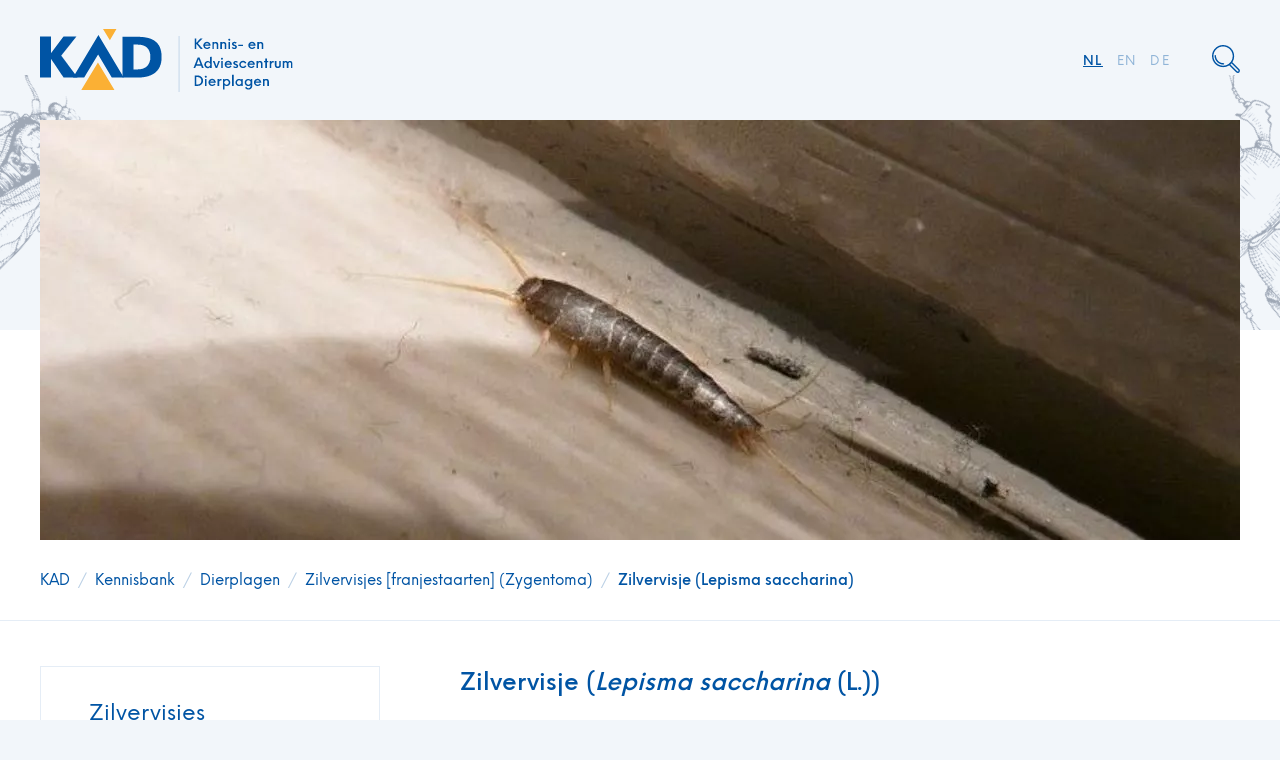

--- FILE ---
content_type: text/html; charset=UTF-8
request_url: https://www.kad.nl/kennisbank/dierplagen/franjestaarten/zilvervisje/
body_size: 9990
content:
<!doctype html>
<html lang="nl-NL">
    <head>
        <title>Zilvervisje (Lepisma saccharina) - KAD</title>

        <meta charset="UTF-8" />
		<meta name="viewport" content="width=device-width, initial-scale=1.0" />
        
		<link rel="stylesheet" type="text/css" href="https://www.kad.nl/assets/themes/kad/public/css/kad.min.css" />

        <!-- Google Tag Manager -->
        <script>(function(w,d,s,l,i){w[l]=w[l]||[];w[l].push({'gtm.start':
        new Date().getTime(),event:'gtm.js'});var f=d.getElementsByTagName(s)[0],
        j=d.createElement(s),dl=l!='dataLayer'?'&l='+l:'';j.async=true;j.src=
        'https://www.googletagmanager.com/gtm.js?id='+i+dl;f.parentNode.insertBefore(j,f);
        })(window,document,'script','dataLayer','GTM-5L3BMKX');</script>
        <!-- End Google Tag Manager -->

		<meta name='robots' content='index, follow, max-image-preview:large, max-snippet:-1, max-video-preview:-1' />

	<!-- This site is optimized with the Yoast SEO plugin v26.7 - https://yoast.com/wordpress/plugins/seo/ -->
	<meta name="description" content="Informatie over uiterlijk, ontwikkeling, leefwijze, schade, wering en bestrijding van het zilvervisje (Lepisma saccharina)." />
	<link rel="canonical" href="https://www.kad.nl/kennisbank/dierplagen/franjestaarten/zilvervisje/" />
	<meta property="og:locale" content="nl_NL" />
	<meta property="og:type" content="article" />
	<meta property="og:title" content="Zilvervisje (Lepisma saccharina) - KAD" />
	<meta property="og:description" content="Informatie over uiterlijk, ontwikkeling, leefwijze, schade, wering en bestrijding van het zilvervisje (Lepisma saccharina)." />
	<meta property="og:url" content="https://www.kad.nl/kennisbank/dierplagen/franjestaarten/zilvervisje/" />
	<meta property="og:site_name" content="KAD" />
	<meta property="article:publisher" content="https://nl-nl.facebook.com/KADWageningen/" />
	<meta property="article:modified_time" content="2023-09-13T08:49:26+00:00" />
	<meta property="og:image" content="https://www.kad.nl/assets/uploads/2018/09/Zilvervisje2-e1667394090924.jpg" />
	<meta property="og:image:width" content="729" />
	<meta property="og:image:height" content="364" />
	<meta property="og:image:type" content="image/jpeg" />
	<meta name="twitter:card" content="summary_large_image" />
	<meta name="twitter:site" content="@KAD_Wageningen" />
	<script type="application/ld+json" class="yoast-schema-graph">{"@context":"https://schema.org","@graph":[{"@type":"WebPage","@id":"https://www.kad.nl/kennisbank/dierplagen/franjestaarten/zilvervisje/","url":"https://www.kad.nl/kennisbank/dierplagen/franjestaarten/zilvervisje/","name":"Zilvervisje (Lepisma saccharina) - KAD","isPartOf":{"@id":"https://www.kad.nl/#website"},"primaryImageOfPage":{"@id":"https://www.kad.nl/kennisbank/dierplagen/franjestaarten/zilvervisje/#primaryimage"},"image":{"@id":"https://www.kad.nl/kennisbank/dierplagen/franjestaarten/zilvervisje/#primaryimage"},"thumbnailUrl":"https://www.kad.nl/assets/uploads/2018/09/Zilvervisje2-e1667394090924.jpg","datePublished":"2018-09-19T09:23:46+00:00","dateModified":"2023-09-13T08:49:26+00:00","description":"Informatie over uiterlijk, ontwikkeling, leefwijze, schade, wering en bestrijding van het zilvervisje (Lepisma saccharina).","breadcrumb":{"@id":"https://www.kad.nl/kennisbank/dierplagen/franjestaarten/zilvervisje/#breadcrumb"},"inLanguage":"nl-NL","potentialAction":[{"@type":"ReadAction","target":["https://www.kad.nl/kennisbank/dierplagen/franjestaarten/zilvervisje/"]}]},{"@type":"ImageObject","inLanguage":"nl-NL","@id":"https://www.kad.nl/kennisbank/dierplagen/franjestaarten/zilvervisje/#primaryimage","url":"https://www.kad.nl/assets/uploads/2018/09/Zilvervisje2-e1667394090924.jpg","contentUrl":"https://www.kad.nl/assets/uploads/2018/09/Zilvervisje2-e1667394090924.jpg","width":729,"height":364,"caption":"Zilvervisje"},{"@type":"BreadcrumbList","@id":"https://www.kad.nl/kennisbank/dierplagen/franjestaarten/zilvervisje/#breadcrumb","itemListElement":[{"@type":"ListItem","position":1,"name":"Home","item":"https://www.kad.nl/"},{"@type":"ListItem","position":2,"name":"Kennisbank","item":"https://www.kad.nl/kennisbank/"},{"@type":"ListItem","position":3,"name":"Dierplagen","item":"https://www.kad.nl/kennisbank/dierplagen/"},{"@type":"ListItem","position":4,"name":"Zilvervisjes [franjestaarten] (Zygentoma)","item":"https://www.kad.nl/kennisbank/dierplagen/franjestaarten/"},{"@type":"ListItem","position":5,"name":"Zilvervisje (Lepisma saccharina)"}]},{"@type":"WebSite","@id":"https://www.kad.nl/#website","url":"https://www.kad.nl/","name":"KAD","description":"Kennis- en Adviescentrum Dierplagen","publisher":{"@id":"https://www.kad.nl/#organization"},"alternateName":"Kennis- en Adviescentrum Dierplagen","potentialAction":[{"@type":"SearchAction","target":{"@type":"EntryPoint","urlTemplate":"https://www.kad.nl/?s={search_term_string}"},"query-input":{"@type":"PropertyValueSpecification","valueRequired":true,"valueName":"search_term_string"}}],"inLanguage":"nl-NL"},{"@type":"Organization","@id":"https://www.kad.nl/#organization","name":"KAD","alternateName":"Kennis- en Adviescentrum Dierplagen","url":"https://www.kad.nl/","logo":{"@type":"ImageObject","inLanguage":"nl-NL","@id":"https://www.kad.nl/#/schema/logo/image/","url":"https://www.kad.nl/assets/uploads/2022/11/kad-logo.png","contentUrl":"https://www.kad.nl/assets/uploads/2022/11/kad-logo.png","width":295,"height":154,"caption":"KAD"},"image":{"@id":"https://www.kad.nl/#/schema/logo/image/"},"sameAs":["https://nl-nl.facebook.com/KADWageningen/","https://x.com/KAD_Wageningen","https://nl.linkedin.com/company/kennis--en-adviescentrum-dierplagen"]}]}</script>
	<!-- / Yoast SEO plugin. -->


<link rel="alternate" title="oEmbed (JSON)" type="application/json+oembed" href="https://www.kad.nl/wp-json/oembed/1.0/embed?url=https%3A%2F%2Fwww.kad.nl%2Fkennisbank%2Fdierplagen%2Ffranjestaarten%2Fzilvervisje%2F" />
<link rel="alternate" title="oEmbed (XML)" type="text/xml+oembed" href="https://www.kad.nl/wp-json/oembed/1.0/embed?url=https%3A%2F%2Fwww.kad.nl%2Fkennisbank%2Fdierplagen%2Ffranjestaarten%2Fzilvervisje%2F&#038;format=xml" />
<style id='wp-img-auto-sizes-contain-inline-css' type='text/css'>
img:is([sizes=auto i],[sizes^="auto," i]){contain-intrinsic-size:3000px 1500px}
/*# sourceURL=wp-img-auto-sizes-contain-inline-css */
</style>
<link rel="https://api.w.org/" href="https://www.kad.nl/wp-json/" /><link rel="alternate" title="JSON" type="application/json" href="https://www.kad.nl/wp-json/wp/v2/pages/541" /><link rel="EditURI" type="application/rsd+xml" title="RSD" href="https://www.kad.nl/xmlrpc.php?rsd" />
<meta name="generator" content="WordPress 6.9" />
<meta name="tec-api-version" content="v1"><meta name="tec-api-origin" content="https://www.kad.nl"><link rel="alternate" href="https://www.kad.nl/wp-json/tribe/events/v1/" /><link rel="icon" href="https://www.kad.nl/assets/uploads/2018/10/cropped-favicon-2-32x32.png" sizes="32x32" />
<link rel="icon" href="https://www.kad.nl/assets/uploads/2018/10/cropped-favicon-2-192x192.png" sizes="192x192" />
<link rel="apple-touch-icon" href="https://www.kad.nl/assets/uploads/2018/10/cropped-favicon-2-180x180.png" />
<meta name="msapplication-TileImage" content="https://www.kad.nl/assets/uploads/2018/10/cropped-favicon-2-270x270.png" />
		<style type="text/css" id="wp-custom-css">
			.wpforms-field-hp {
    display: none !important;
}		</style>
		
    <style id='global-styles-inline-css' type='text/css'>
:root{--wp--preset--aspect-ratio--square: 1;--wp--preset--aspect-ratio--4-3: 4/3;--wp--preset--aspect-ratio--3-4: 3/4;--wp--preset--aspect-ratio--3-2: 3/2;--wp--preset--aspect-ratio--2-3: 2/3;--wp--preset--aspect-ratio--16-9: 16/9;--wp--preset--aspect-ratio--9-16: 9/16;--wp--preset--color--black: #000000;--wp--preset--color--cyan-bluish-gray: #abb8c3;--wp--preset--color--white: #ffffff;--wp--preset--color--pale-pink: #f78da7;--wp--preset--color--vivid-red: #cf2e2e;--wp--preset--color--luminous-vivid-orange: #ff6900;--wp--preset--color--luminous-vivid-amber: #fcb900;--wp--preset--color--light-green-cyan: #7bdcb5;--wp--preset--color--vivid-green-cyan: #00d084;--wp--preset--color--pale-cyan-blue: #8ed1fc;--wp--preset--color--vivid-cyan-blue: #0693e3;--wp--preset--color--vivid-purple: #9b51e0;--wp--preset--gradient--vivid-cyan-blue-to-vivid-purple: linear-gradient(135deg,rgb(6,147,227) 0%,rgb(155,81,224) 100%);--wp--preset--gradient--light-green-cyan-to-vivid-green-cyan: linear-gradient(135deg,rgb(122,220,180) 0%,rgb(0,208,130) 100%);--wp--preset--gradient--luminous-vivid-amber-to-luminous-vivid-orange: linear-gradient(135deg,rgb(252,185,0) 0%,rgb(255,105,0) 100%);--wp--preset--gradient--luminous-vivid-orange-to-vivid-red: linear-gradient(135deg,rgb(255,105,0) 0%,rgb(207,46,46) 100%);--wp--preset--gradient--very-light-gray-to-cyan-bluish-gray: linear-gradient(135deg,rgb(238,238,238) 0%,rgb(169,184,195) 100%);--wp--preset--gradient--cool-to-warm-spectrum: linear-gradient(135deg,rgb(74,234,220) 0%,rgb(151,120,209) 20%,rgb(207,42,186) 40%,rgb(238,44,130) 60%,rgb(251,105,98) 80%,rgb(254,248,76) 100%);--wp--preset--gradient--blush-light-purple: linear-gradient(135deg,rgb(255,206,236) 0%,rgb(152,150,240) 100%);--wp--preset--gradient--blush-bordeaux: linear-gradient(135deg,rgb(254,205,165) 0%,rgb(254,45,45) 50%,rgb(107,0,62) 100%);--wp--preset--gradient--luminous-dusk: linear-gradient(135deg,rgb(255,203,112) 0%,rgb(199,81,192) 50%,rgb(65,88,208) 100%);--wp--preset--gradient--pale-ocean: linear-gradient(135deg,rgb(255,245,203) 0%,rgb(182,227,212) 50%,rgb(51,167,181) 100%);--wp--preset--gradient--electric-grass: linear-gradient(135deg,rgb(202,248,128) 0%,rgb(113,206,126) 100%);--wp--preset--gradient--midnight: linear-gradient(135deg,rgb(2,3,129) 0%,rgb(40,116,252) 100%);--wp--preset--font-size--small: 13px;--wp--preset--font-size--medium: 20px;--wp--preset--font-size--large: 36px;--wp--preset--font-size--x-large: 42px;--wp--preset--spacing--20: 0.44rem;--wp--preset--spacing--30: 0.67rem;--wp--preset--spacing--40: 1rem;--wp--preset--spacing--50: 1.5rem;--wp--preset--spacing--60: 2.25rem;--wp--preset--spacing--70: 3.38rem;--wp--preset--spacing--80: 5.06rem;--wp--preset--shadow--natural: 6px 6px 9px rgba(0, 0, 0, 0.2);--wp--preset--shadow--deep: 12px 12px 50px rgba(0, 0, 0, 0.4);--wp--preset--shadow--sharp: 6px 6px 0px rgba(0, 0, 0, 0.2);--wp--preset--shadow--outlined: 6px 6px 0px -3px rgb(255, 255, 255), 6px 6px rgb(0, 0, 0);--wp--preset--shadow--crisp: 6px 6px 0px rgb(0, 0, 0);}:where(.is-layout-flex){gap: 0.5em;}:where(.is-layout-grid){gap: 0.5em;}body .is-layout-flex{display: flex;}.is-layout-flex{flex-wrap: wrap;align-items: center;}.is-layout-flex > :is(*, div){margin: 0;}body .is-layout-grid{display: grid;}.is-layout-grid > :is(*, div){margin: 0;}:where(.wp-block-columns.is-layout-flex){gap: 2em;}:where(.wp-block-columns.is-layout-grid){gap: 2em;}:where(.wp-block-post-template.is-layout-flex){gap: 1.25em;}:where(.wp-block-post-template.is-layout-grid){gap: 1.25em;}.has-black-color{color: var(--wp--preset--color--black) !important;}.has-cyan-bluish-gray-color{color: var(--wp--preset--color--cyan-bluish-gray) !important;}.has-white-color{color: var(--wp--preset--color--white) !important;}.has-pale-pink-color{color: var(--wp--preset--color--pale-pink) !important;}.has-vivid-red-color{color: var(--wp--preset--color--vivid-red) !important;}.has-luminous-vivid-orange-color{color: var(--wp--preset--color--luminous-vivid-orange) !important;}.has-luminous-vivid-amber-color{color: var(--wp--preset--color--luminous-vivid-amber) !important;}.has-light-green-cyan-color{color: var(--wp--preset--color--light-green-cyan) !important;}.has-vivid-green-cyan-color{color: var(--wp--preset--color--vivid-green-cyan) !important;}.has-pale-cyan-blue-color{color: var(--wp--preset--color--pale-cyan-blue) !important;}.has-vivid-cyan-blue-color{color: var(--wp--preset--color--vivid-cyan-blue) !important;}.has-vivid-purple-color{color: var(--wp--preset--color--vivid-purple) !important;}.has-black-background-color{background-color: var(--wp--preset--color--black) !important;}.has-cyan-bluish-gray-background-color{background-color: var(--wp--preset--color--cyan-bluish-gray) !important;}.has-white-background-color{background-color: var(--wp--preset--color--white) !important;}.has-pale-pink-background-color{background-color: var(--wp--preset--color--pale-pink) !important;}.has-vivid-red-background-color{background-color: var(--wp--preset--color--vivid-red) !important;}.has-luminous-vivid-orange-background-color{background-color: var(--wp--preset--color--luminous-vivid-orange) !important;}.has-luminous-vivid-amber-background-color{background-color: var(--wp--preset--color--luminous-vivid-amber) !important;}.has-light-green-cyan-background-color{background-color: var(--wp--preset--color--light-green-cyan) !important;}.has-vivid-green-cyan-background-color{background-color: var(--wp--preset--color--vivid-green-cyan) !important;}.has-pale-cyan-blue-background-color{background-color: var(--wp--preset--color--pale-cyan-blue) !important;}.has-vivid-cyan-blue-background-color{background-color: var(--wp--preset--color--vivid-cyan-blue) !important;}.has-vivid-purple-background-color{background-color: var(--wp--preset--color--vivid-purple) !important;}.has-black-border-color{border-color: var(--wp--preset--color--black) !important;}.has-cyan-bluish-gray-border-color{border-color: var(--wp--preset--color--cyan-bluish-gray) !important;}.has-white-border-color{border-color: var(--wp--preset--color--white) !important;}.has-pale-pink-border-color{border-color: var(--wp--preset--color--pale-pink) !important;}.has-vivid-red-border-color{border-color: var(--wp--preset--color--vivid-red) !important;}.has-luminous-vivid-orange-border-color{border-color: var(--wp--preset--color--luminous-vivid-orange) !important;}.has-luminous-vivid-amber-border-color{border-color: var(--wp--preset--color--luminous-vivid-amber) !important;}.has-light-green-cyan-border-color{border-color: var(--wp--preset--color--light-green-cyan) !important;}.has-vivid-green-cyan-border-color{border-color: var(--wp--preset--color--vivid-green-cyan) !important;}.has-pale-cyan-blue-border-color{border-color: var(--wp--preset--color--pale-cyan-blue) !important;}.has-vivid-cyan-blue-border-color{border-color: var(--wp--preset--color--vivid-cyan-blue) !important;}.has-vivid-purple-border-color{border-color: var(--wp--preset--color--vivid-purple) !important;}.has-vivid-cyan-blue-to-vivid-purple-gradient-background{background: var(--wp--preset--gradient--vivid-cyan-blue-to-vivid-purple) !important;}.has-light-green-cyan-to-vivid-green-cyan-gradient-background{background: var(--wp--preset--gradient--light-green-cyan-to-vivid-green-cyan) !important;}.has-luminous-vivid-amber-to-luminous-vivid-orange-gradient-background{background: var(--wp--preset--gradient--luminous-vivid-amber-to-luminous-vivid-orange) !important;}.has-luminous-vivid-orange-to-vivid-red-gradient-background{background: var(--wp--preset--gradient--luminous-vivid-orange-to-vivid-red) !important;}.has-very-light-gray-to-cyan-bluish-gray-gradient-background{background: var(--wp--preset--gradient--very-light-gray-to-cyan-bluish-gray) !important;}.has-cool-to-warm-spectrum-gradient-background{background: var(--wp--preset--gradient--cool-to-warm-spectrum) !important;}.has-blush-light-purple-gradient-background{background: var(--wp--preset--gradient--blush-light-purple) !important;}.has-blush-bordeaux-gradient-background{background: var(--wp--preset--gradient--blush-bordeaux) !important;}.has-luminous-dusk-gradient-background{background: var(--wp--preset--gradient--luminous-dusk) !important;}.has-pale-ocean-gradient-background{background: var(--wp--preset--gradient--pale-ocean) !important;}.has-electric-grass-gradient-background{background: var(--wp--preset--gradient--electric-grass) !important;}.has-midnight-gradient-background{background: var(--wp--preset--gradient--midnight) !important;}.has-small-font-size{font-size: var(--wp--preset--font-size--small) !important;}.has-medium-font-size{font-size: var(--wp--preset--font-size--medium) !important;}.has-large-font-size{font-size: var(--wp--preset--font-size--large) !important;}.has-x-large-font-size{font-size: var(--wp--preset--font-size--x-large) !important;}
/*# sourceURL=global-styles-inline-css */
</style>
</head>
    <body class="wp-singular page-template page-template-overview-single page-template-overview-single-php page page-id-541 page-child parent-pageid-539 wp-theme-kad tribe-no-js">
		<!-- Google Tag Manager (noscript) -->
		<noscript><iframe src="https://www.googletagmanager.com/ns.html?id=GTM-5L3BMKX"
		height="0" width="0" style="display:none;visibility:hidden"></iframe></noscript>
		<!-- End Google Tag Manager (noscript) -->

		<nav class="navigation">
	<div class="navigation__inner">
		<a href="/" class="navigation__logo">
			<img src="https://www.kad.nl/assets/themes/kad/public/gfx/logos/kad-text.svg" alt="KAD logo met text" />
		</a>
		<ul class="navigation__links">
			<li>
				<ul class="navigation__languages">
									<li class="navigation__link  menu-item menu-item-type-post_type menu-item-object-page menu-item-15" >
						<a href="https://www.kad.nl/de/">DE</a>
					</li>
									<li class="navigation__link  menu-item menu-item-type-post_type menu-item-object-page menu-item-16" >
						<a href="https://www.kad.nl/en/">EN</a>
					</li>
									<li class="navigation__link  menu-item menu-item-type-post_type menu-item-object-page menu-item-home menu-item-17" >
						<a href="https://www.kad.nl/">NL</a>
					</li>
								</ul>
			</li>
			<li class="navigation__search">
				<button class="js-toggle-search">
					<img src="https://www.kad.nl/assets/themes/kad/public/gfx/icons/search.svg" alt="zoek icoon" />
				</button>
			</li>
		</ul>
	</div>
</nav>

<div class="search__overlay search">
	<form class="search__form" action="/">
		<div class="search__input-wrapper">
			<input class="search__input" type="text" name="s" placeholder="Zoeken op trefwoorden...">
			<button class="search__submit">
				<img src="https://www.kad.nl/assets/themes/kad/public/gfx/icons/search-white.svg" alt="zoek icoon" />
			</button>
		</div>
	</form>
	<button class="search__close js-close-search">
		<img src="https://www.kad.nl/assets/themes/kad/public/gfx/icons/close-white.svg" alt="sluiten icoon" />
	</button>
</div>

				<aside class="aside aside--left aside--high aside--hide-page">
			<img src="https://www.kad.nl/assets/uploads/2018/08/bug-1-e1534170923320.png" alt="bug-1"  />
		</aside>
		
			<header class="page-header__wrapper">
		<div class="page-header__inner">
			<picture>
									<source srcset="https://www.kad.nl/assets/uploads/2018/09/Zilvervisje2-e1667394090924-1200x420-c-default.webp" type="image/webp">
					<img src="https://www.kad.nl/assets/uploads/2018/09/Zilvervisje2-e1667394090924-1200x420-c-default.jpg" alt="Zilvervisje" class="page-header__inner--image" width="1200" height="420">
							</picture>
		</div>
		<div class="page-header__background"></div>
	</header>
	
<div class="breadcrumbs__wrapper">
	<div class="breadcrumbs__inner">
		<a class="breadcrumb" href="/">KAD</a>
		<span>/</span>
				<a class="breadcrumb" href="https://www.kad.nl/kennisbank/">Kennisbank</a>
		<span>/</span>
			<a class="breadcrumb" href="https://www.kad.nl/kennisbank/dierplagen/">Dierplagen</a>
		<span>/</span>
			<a class="breadcrumb" href="https://www.kad.nl/kennisbank/dierplagen/franjestaarten/">Zilvervisjes [franjestaarten] (Zygentoma)</a>
		<span>/</span>
			<a class="breadcrumb current" href="https://www.kad.nl/kennisbank/dierplagen/franjestaarten/zilvervisje/">Zilvervisje (Lepisma saccharina)</a>
	</div>
</div>
	<div class="content page-content page-content--overview ">
			<div class="page-content__inner">
			<aside class="page__content-sidebar">
				<a class="page__content-sidebar-title" href="https://www.kad.nl/kennisbank/dierplagen/franjestaarten/">Zilvervisjes [franjestaarten] (Zygentoma)</a>
				<ul class="overview__child-list">
										<li class="overview__child-list-item ">
						<a href="https://www.kad.nl/kennisbank/dierplagen/franjestaarten/papiervisje/">Papiervisje (Ctenolepisma longicaudata)</a>
					</li>
										<li class="overview__child-list-item current">
						<a href="https://www.kad.nl/kennisbank/dierplagen/franjestaarten/zilvervisje/">Zilvervisje (Lepisma saccharina)</a>
					</li>
										<li class="overview__child-list-item ">
						<a href="https://www.kad.nl/kennisbank/dierplagen/franjestaarten/ovenvisje/">Ovenvisje (Thermobia domestica)</a>
					</li>
									</ul>
			</aside>
				<article class="content__inner ">
							
<h3>Zilvervisje (<em>Lepisma saccharina</em> (L.))</h3>
							
<p style="text-align: justify;"><em><strong>Orde: </strong></em>Zygentoma (zilvervisjes)<strong><br />
</strong><em><strong>Familie: </strong></em>Lepismatidae</p>
<p style="text-align: justify;">Dit vleugelloze insect, ook wel suikergast genoemd, komt zeer algemeen voor, vaak in geringe aantallen. Zilvervisjes lijken veel op het <a href="https://www.kad.nl/kennisbank/dierplagen/franjestaarten/papiervisje/">papiervisje</a> (<em>Ctenolepisma longicaudata</em> Escherich), hun leefwijze is echter totaal verschillend. Zij danken hun naam aan de zilveren kleur en de snelle, kronkelende (visachtige) bewegingen bij het verplaatsen.</p>

							
<h3>Uiterlijk</h3>
							
<p style="text-align: justify;">Het zilvervisje wordt 7 tot 12 mm lang en heeft aan alle borstsegmenten duidelijk plaatvormige verbredingen. Karakteristiek zijn de twee geringde antennes en de drie fijn geringde staartdraden aan het achterlijf. Het zilvervisje glanst als parelmoer, vanwege de fijne schubben waarmee het lichaam bedekt is. In tegenstelling tot papiervisjes heeft het zilvervisje nauwelijks haren.<br />
Zilvervisjes worden gemakkelijk verward met oven- en papiervisjes. Daarom is determinatie zeer gewenst.</p>

							
<h3>Ontwikkeling</h3>
							
<p style="text-align: justify;">Zilvervisjes ondergaan een onvolledige gedaanteverwisseling. Dit wil zeggen dat de ontwikkeling 3 stadia kent: ei–nimf–adult. De jonge zilvervisjes zien er bij geboorte bijna hetzelfde uit als de volwassen exemplaren, ze zijn enkel lichter van kleur.<br />
De eitjes worden afgezet op een, voor de nimfen, geschikte voedingsbodem, maar ook wel in naden en kieren. Het wijfje legt de eitjes steeds in kleine aantallen bij elkaar, in totaal tot ca. 100 stuks.</p>
<p style="text-align: justify;">Bij 25°C en 75% relatieve luchtvochtigheid komen de eitjes na ca. 28 dagen uit. Zilvervisjes vervellen tijdens het nimf stadium 8 à 9 maal en zijn een van de weinige insecten die ook tijdens hun adulte leven blijven vervellen. Afhankelijk van temperatuur en luchtvochtigheid leven zilvervisjes 2-3 jaar.</p>

							
<h3>Leefwijze</h3>
							
<p style="text-align: justify;">Zilvervisjes zijn lichtschuw, overdag verbergen zij zich op donkere plaatsen. Ze prefereren een temperatuur van ca. 25°C en een vochtige omgeving (relatieve luchtvochtigheid 75% of meer).<br />
Zilvervisjes komen in Nederland uitsluitend voor in gebouwen; in vrijwel elke woning zijn kleine aantallen te vinden.<br />
In grotere aantallen komen zij voor in vochtige ruimten die &#8217;s winters niet te sterk afkoelen, zoals de keuken, de badkamer of andere ruimten waar een hoge luchtvochtigheid heerst.</p>
<p style="text-align: justify;">Zilvervisjes eten meestal koolhydraten. Hun voedsel bestaat uit zetmeelhoudende producten, vochtige granen en meel, maar vooral stijfsel dat is gebruikt om behang op te plakken, of vochtig, half vergaan behangpapier. Dit dieet wordt aangevuld met kleine dode insecten of mijten, schimmels en bepaalde soorten lijm die gebruikt worden bij het inbinden van boeken. Ze kunnen enige maanden zonder voedsel.</p>

							
<h3>Schade</h3>
							
<p style="text-align: justify;">Zilvervisjes richten nauwelijks schade aan. Slechts wanneer zij in grote aantallen voorkomen, kunnen ze materiaalschade veroorzaken aan o.a. papier, behang en boeken (vooral wanneer bepaalde lijmsoorten zijn gebruikt), kleding en synthetisch materiaal.</p>

							
<h3>Wering en preventie</h3>
							
<p style="text-align: justify;">De aanwezigheid van zilvervisjes, vaak in de &#8220;natte unit&#8221;, is een boodschap dat de relatieve luchtvochtigheid te hoog is. Dit kan duiden op een lekkage of een bouwtechnische tekortkoming, bijvoorbeeld een &#8220;doorslaande&#8221; muur.<br />
Soms kunnen de kastjes onder het aanrecht vochtig zijn, vooral indien zij van hout vervaardigd zijn. Vaak ligt de oorzaak bij een min of meer lekkende, niet goed afgesloten gootsteenafvoer of bij condensvorming op de waterleidingbuizen.</p>
<p style="text-align: justify;">Ter preventie is het belangrijk de temperatuur zo koel mogelijk te houden. Ook moet de relatieve luchtvochtigheid in de ruimten onder de 50% liggen. Dit kan gerealiseerd worden door vochtbronnen te saneren, het droogstoken van de betreffende ruimten, het ventileren bij droge weersomstandigheden en het verbeteren van de ventilatie. Daarnaast helpt het om verspreiding te bemoeilijken door naden en kieren te dichten. Bied verder de zilvervisjes zo min mogelijk schuilplaatsen; ruim zoveel mogelijk op.</p>

							
<h3>Bestrijding</h3>
							
<p style="text-align: justify;">Een bestrijding van zilvervisjes is in het algemeen gesproken niet nodig. Door het nemen van de juiste weringsmaatregelen, zoals het scheppen van een droge atmosfeer, creëert u een situatie waarin zilvervisjes zich nauwelijks kunnen handhaven.<br />
Gebruik van insecticiden is daarbij onnodig en zelfs af te raden.</p>

							
<h3>Tip bij nieuwbouw</h3>
							
<p style="text-align: justify;">Beton in nieuw opgeleverde huizen geeft lange tijd vocht af. Daardoor kan in bepaalde ruimten zeer plaatselijk een atmosfeer met een hoge relatieve luchtvochtigheid ontstaan. De eerste bewoners van een pand moeten er rekening mee houden dat dergelijke omstandigheden ideaal zijn voor zilvervisjes. Het verdient daarom aanbeveling dergelijke ruimten flink te luchten en droog te stoken. Daarnaast is het verstandig om voorlopig geen vaste vloerbedekking aan te brengen. Dit remt namelijk het uitwasemen van het beton.</p>

							
<h3>Advies</h3>
							
<p style="text-align: justify;">Mochten de weringsmaatregelen, uitgevoerd aan de hand van deze informatie, onvoldoende resultaat opleveren, neem dan <a href="https://www.kad.nl/organisatie/contact/">contact</a> op met het Kennis- en Adviescentrum Dierplagen (KAD).</p>

							
<div class="disclaimer">
	<span class="disclaimer__title">Disclaimer</span>
	<p class="disclaimer__text">
		<p style="text-align: justify;">Deze informatie wordt u verstrekt zonder dat er een expert van ons ter plaatse geweest is. Dit betekent dat u deze informatie op eigen risico gebruikt. Het Kennis- en Adviescentrum Dierplagen (KAD) kan niet verantwoordelijk worden gesteld voor enige (vervolg-)schade die hieruit voortvloeit. Om zeker te weten om welk dier het gaat en de overlast zoveel mogelijk te beperken, raden we u altijd aan om een <a href="https://www.kad.nl/dienstverlening/determinatie/">determinatie</a> bij ons te laten doen of een <a href="https://www.kad.nl/dienstverlening/onderzoek/">onderzoek</a> ter plaatse te laten verrichten door een KAD-adviseur.</p>

	</p>
</div>
						</article>
			</div>
		</div>

				<aside class="aside aside--right aside--high aside--hide-page">
			<img src="https://www.kad.nl/assets/uploads/2018/08/bug-2-e1534170931226.png" alt="bug-2" />
		</aside>
		
		<div class="back-to-top"></div>


<footer class="footer">
	<div class="footer__primary">
		<ul class="footer__inner footer__lists">
						<li class="footer__list">
				<ul>
					<li class="footer__list-title"><a href="https://www.kad.nl/organisatie/">Organisatie</a></li>
										<li class="footer__list-link">
						<a href="https://www.kad.nl/organisatie/over-kad/">Over KAD</a>
					</li>
										<li class="footer__list-link">
						<a href="https://www.kad.nl/organisatie/onze-klanten/">Onze klanten</a>
					</li>
										<li class="footer__list-link">
						<a href="https://www.kad.nl/organisatie/partners-samenwerking/">Partners & Samenwerking</a>
					</li>
										<li class="footer__list-link">
						<a href="https://www.kad.nl/nieuws/">Nieuws</a>
					</li>
										<li class="footer__list-link">
						<a href="https://www.kad.nl/organisatie/vacatures/">Vacatures</a>
					</li>
										<li class="footer__list-link">
						<a href="https://www.kad.nl/organisatie/contact/">Contact</a>
					</li>
										<li class="footer__list-link">
						<a href="https://www.kad.nl/verhuizing-kad/">Verhuizing</a>
					</li>
									</ul>
			</li>
						<li class="footer__list">
				<ul>
					<li class="footer__list-title"><a href="https://www.kad.nl/educatie/">Educatie</a></li>
										<li class="footer__list-link">
						<a href="https://www.kad.nl/educatie/opleidingen/">Opleidingen</a>
					</li>
										<li class="footer__list-link">
						<a href="https://www.kad.nl/educatie/cursussen/">Cursussen</a>
					</li>
										<li class="footer__list-link">
						<a href="https://www.kad.nl/educatie/nascholingen/">Nascholingen</a>
					</li>
										<li class="footer__list-link">
						<a href="https://www.kad.nl/educatie/trainingen/">Trainingen</a>
					</li>
										<li class="footer__list-link">
						<a href="https://www.kad.nl/educatie/nieuwsbrief/">Nieuwsbrief</a>
					</li>
										<li class="footer__list-link">
						<a href="https://www.kad.nl/educatie/handboek/">KAD-handboek</a>
					</li>
										<li class="footer__list-link">
						<a href="https://www.kad.nl/educatie/dierplagen-magazine/">Dierplagen Informatie </a>
					</li>
										<li class="footer__list-link">
						<a href="https://www.kad.nl/educatie/webinars/">Webinars</a>
					</li>
									</ul>
			</li>
						<li class="footer__list">
				<ul>
					<li class="footer__list-title"><a href="https://www.kad.nl/dienstverlening/">Dienstverlening</a></li>
										<li class="footer__list-link">
						<a href="https://www.kad.nl/dienstverlening/determinatie/">Determinatie</a>
					</li>
										<li class="footer__list-link">
						<a href="https://www.kad.nl/dienstverlening/vraag-antwoord/">KAD vraag-antwoord service</a>
					</li>
										<li class="footer__list-link">
						<a href="https://www.kad.nl/dienstverlening/advies-op-maat/">Advies op maat</a>
					</li>
										<li class="footer__list-link">
						<a href="https://www.kad.nl/dienstverlening/onderzoek/">Onderzoek</a>
					</li>
										<li class="footer__list-link">
						<a href="https://www.kad.nl/dienstverlening/bedrijvenregister/">Bedrijvenregister</a>
					</li>
										<li class="footer__list-link">
						<a href="https://www.kad.nl/hikadvies/">HIK adviestraject bedrijfsbegeleiding</a>
					</li>
										<li class="footer__list-link">
						<a href="https://www.kad.nl/dienstverlening/kwaliteitsborging-voor-bedrijven/">Kwaliteitsborging</a>
					</li>
										<li class="footer__list-link">
						<a href="https://www.kad.nl/dienstverlening/service-overeenkomst/">Serviceovereenkomst gemeente</a>
					</li>
										<li class="footer__list-link">
						<a href="https://www.kad.nl/dienstverlening/kad-serviceovereenkomst-plaagdierbeheersbedrijven/">Serviceovereenkomst plaagdierbeheersbedrijf</a>
					</li>
										<li class="footer__list-link">
						<a href="https://www.kad.nl/dienstverlening/vacaturebank/">Vacaturebank plaagdierbeheersers</a>
					</li>
									</ul>
			</li>
						<li class="footer__list">
				<ul>
					<li class="footer__list-title"><a href="https://www.kad.nl/kennisbank/">Kennisbank</a></li>
										<li class="footer__list-link">
						<a href="https://www.kad.nl/kennisbank/dierplagen/">Plaagdieren van A tot Z</a>
					</li>
										<li class="footer__list-link">
						<a href="https://www.kad.nl/kennisbank/invasieve-exoten/">Invasieve exoten</a>
					</li>
										<li class="footer__list-link">
						<a href="https://www.kad.nl/kennisbank/dierplagen/ratten-en-muizen/">Ratten en muizen</a>
					</li>
										<li class="footer__list-link">
						<a href="https://www.kad.nl/zoogdieren-vogels/">Zoogdieren en vogels</a>
					</li>
										<li class="footer__list-link">
						<a href="https://www.kad.nl/kruipende-insecten/">Kruipende insecten</a>
					</li>
										<li class="footer__list-link">
						<a href="https://www.kad.nl/vliegende-insecten/">Vliegende insecten</a>
					</li>
										<li class="footer__list-link">
						<a href="https://www.kad.nl/houtaantasters/">Houtaantasters</a>
					</li>
										<li class="footer__list-link">
						<a href="https://www.kad.nl/voorraadaantasters/">Voorraadaantasters</a>
					</li>
										<li class="footer__list-link">
						<a href="https://www.kad.nl/kennisbank/ipm-integrated-pest-management/">IPM (Integrated Pest Management)</a>
					</li>
										<li class="footer__list-link">
						<a href="https://www.kad.nl/kennisbank/wetgeving/">Wetgeving over dierplagen</a>
					</li>
										<li class="footer__list-link">
						<a href="https://www.kad.nl/kennisbank/veiligheidsinformatiebladen/">Veiligheidsinformatiebladen</a>
					</li>
									</ul>
			</li>
					</ul>
	</div>
	<div class="footer__secondary">
		<div class="footer__inner footer__inner--flex">
			<ul class="footer__secondary-left">
								<li class="footer__link-small footer__link-small--underline">
					<a href="https://www.kad.nl/algemene-leverings-en-betalingsvoorwaarden/">Algemene voorwaarden</a>
				</li>
								<li class="footer__link-small footer__link-small--underline">
					<a href="https://www.kad.nl/privacy/">Privacy statement</a>
				</li>
							</ul>
			<ul class="footer__secondary-right">
								<li class="footer__link-small">
					<img class="footer__link-icon" src="https://www.kad.nl/assets/themes/kad/public/gfx/icons/location.svg" alt="locatie icoon" />
					<a href="https://www.google.nl/maps/place/Kennis-+en+Adviescentrum+Dierplagen,+Kazemat+2,+3905+NR+Veenendaal/@52.0450043,5.5652563,17z/data=!4m6!3m5!1s0x417001e7f96d0a65:0xd4b750c3ea5dc62c!8m2!3d52.0450043!4d5.5652563!16s%2Fg%2F11b7gpt06f?utm_campaign=ml-ardi&g_ep=Eg1tbF8yMDI1MDgxM18wIOC7DCoASAJQAQ%3D%3D">Kazemat 2, 3905 NR Veenendaal </a>
				</li>
												<li class="footer__link-small">
					<img class="footer__link-icon" src="https://www.kad.nl/assets/themes/kad/public/gfx/icons/phone.svg" alt="telefoon icoon" />
					<a href="tel:+31317419660">0317 419 660</a>
				</li>
												<li class="footer__link-small">
					<img class="footer__link-icon" src="https://www.kad.nl/assets/themes/kad/public/gfx/icons/mail.svg" alt="mail icoon" />
					<a href="mailto:info@kad.nl">info@kad.nl</a>
				</li>
												<li>
					<ul class="footer__social-list">
												<li class="footer__social-link">
							<a href="https://www.facebook.com/KennisAdviescentrumDierplagen"><img src="https://www.kad.nl/assets/themes/kad/public/gfx/icons/facebook.svg" alt="logo facebook" /></a>
						</li>
												<li class="footer__social-link">
							<a href="https://www.instagram.com/kad_dierplagen/"><img src="https://www.kad.nl/assets/themes/kad/public/gfx/icons/instagram.svg" alt="logo instagram" /></a>
						</li>
												<li class="footer__social-link">
							<a href="https://www.linkedin.com/company/kennis--en-adviescentrum-dierplagen/"><img src="https://www.kad.nl/assets/themes/kad/public/gfx/icons/linkedin.svg" alt="logo linkedin" /></a>
						</li>
												<li class="footer__social-link">
							<a href="https://www.youtube.com/channel/UCirE_fGUESHKUGd2QR7jptQ"><img src="https://www.kad.nl/assets/themes/kad/public/gfx/icons/youtube.svg" alt="logo youtube" /></a>
						</li>
												<li class="footer__social-link">
							<a href="https://twitter.com/KAD_Wageningen"><img src="https://www.kad.nl/assets/themes/kad/public/gfx/icons/twitter.svg" alt="logo twitter" /></a>
						</li>
											</ul>
				</li>
							</ul>
		</div>
	</div>
</footer>
		
		<script src="https://www.kad.nl/assets/themes/kad/public/js/kad.min.js?v=1.1"></script>
	
        <script type="speculationrules">
{"prefetch":[{"source":"document","where":{"and":[{"href_matches":"/*"},{"not":{"href_matches":["/wp-*.php","/wp-admin/*","/assets/uploads/*","/assets/*","/assets/plugins/*","/assets/themes/kad/*","/*\\?(.+)"]}},{"not":{"selector_matches":"a[rel~=\"nofollow\"]"}},{"not":{"selector_matches":".no-prefetch, .no-prefetch a"}}]},"eagerness":"conservative"}]}
</script>
		<script>
		( function ( body ) {
			'use strict';
			body.className = body.className.replace( /\btribe-no-js\b/, 'tribe-js' );
		} )( document.body );
		</script>
		<script> /* <![CDATA[ */var tribe_l10n_datatables = {"aria":{"sort_ascending":": activate to sort column ascending","sort_descending":": activate to sort column descending"},"length_menu":"Show _MENU_ entries","empty_table":"No data available in table","info":"Showing _START_ to _END_ of _TOTAL_ entries","info_empty":"Showing 0 to 0 of 0 entries","info_filtered":"(filtered from _MAX_ total entries)","zero_records":"No matching records found","search":"Search:","all_selected_text":"All items on this page were selected. ","select_all_link":"Select all pages","clear_selection":"Clear Selection.","pagination":{"all":"All","next":"Next","previous":"Previous"},"select":{"rows":{"0":"","_":": Selected %d rows","1":": Selected 1 row"}},"datepicker":{"dayNames":["zondag","maandag","dinsdag","woensdag","donderdag","vrijdag","zaterdag"],"dayNamesShort":["zo","ma","di","wo","do","vr","za"],"dayNamesMin":["Z","M","D","W","D","V","Z"],"monthNames":["januari","februari","maart","april","mei","juni","juli","augustus","september","oktober","november","december"],"monthNamesShort":["januari","februari","maart","april","mei","juni","juli","augustus","september","oktober","november","december"],"monthNamesMin":["jan","feb","mrt","apr","mei","jun","jul","aug","sep","okt","nov","dec"],"nextText":"Next","prevText":"Prev","currentText":"Today","closeText":"Done","today":"Today","clear":"Clear"}};/* ]]> */ </script><script type="text/javascript" src="https://www.kad.nl/assets/plugins/the-events-calendar/common/build/js/user-agent.js?ver=da75d0bdea6dde3898df" id="tec-user-agent-js"></script>

    </body>
</html>

<!-- Dynamic page generated in 0.946 seconds. -->
<!-- Cached page generated by WP-Super-Cache on 2026-01-30 11:43:04 -->

<!-- super cache -->

--- FILE ---
content_type: image/svg+xml
request_url: https://www.kad.nl/assets/themes/kad/public/gfx/icons/phone.svg
body_size: 1033
content:
<svg width="17" height="17" fill="none" xmlns="http://www.w3.org/2000/svg"><path fill="none" d="M0 0h17v17H0z"/><path d="M16.4 12.2092l-2.1059-2.1031c-.7741-.77313-1.8265-.77313-2.6321 0l-.0932.093c-.3713.3407-.7426.7115-1.0838 1.0824-.0617-.0314-.1233-.0616-.1862-.0931-.1549-.093-.34117-.1546-.46454-.2476-1.11527-.7115-2.13616-1.63924-3.12819-2.84481-.46449-.55689-.80561-1.08236-1.02213-1.60783l.92898-.92774.24797-.24763c.80562-.80454.80562-1.85548 0-2.66002l-.71246-.71151-.30966-.30924c-.12339-.12322-.21653-.21624-.34113-.34067-.24797-.24764-.49595-.495289-.71247-.711514-.77415-.773115-1.8265-.773115-2.63211 0l-.52618.525474c-.24797.24764-.49595.52547-.77415.77311C.356777 2.34229.0785777 2.96078.0168933 3.6723-.0762465 4.78608.233414 5.77542.512846 6.51711 1.13217 8.18655 2.09261 9.7642 3.42316 11.372c1.67168 1.9786 3.65431 3.5248 5.94518 4.6387 1.27006.6185 2.35396.9277 3.40626.9893h.248c.929 0 1.6414-.3092 2.1991-.9592.2479-.2778.4959-.4952.7427-.7731.1233-.1232.2782-.2778.4028-.4022.8382-.8009.8382-1.8833.0326-2.6564l.0002.0001zm-.7741 1.8869c-.1234.1232-.2782.2778-.4028.4023-.2782.2476-.5576.5254-.8056.8347-.4028.4324-.8673.6185-1.5798.5871-.8975-.0616-1.858-.3407-3.00346-.8662-2.13616-1.0509-4.02559-2.5054-5.60548-4.361C2.99012 9.20841 2.0926 7.72378 1.5035 6.17743c-.34112-.95916-.49595-1.66944-.43303-2.38095.03145-.43245.18628-.77312.49595-1.08236.27822-.24764.52618-.52547.80562-.77312.18628-.18603.34112-.34066.52617-.52547.18628-.18603.37135-.27784.55764-.27784.18628 0 .37135.09302.55764.27784.24797.24764.49595.49529.71247.71151.12338.12322.21652.21624.34112.34067l.30966.30925.71247.71151c.4028.40227.4028.7417 0 1.14396l-.24797.24764c-.34113.34067-.68101.68009-1.05236 1.02076-.18627.18603-.37134.49529-.18627.92774.27821.64991.681 1.29859 1.23864 2.0101C6.8936 10.1373 8.00887 11.158 9.24752 11.9311c.18628.1232.37134.2163.55764.3093.12338.0616.21654.093.30964.1546.3411.186.7125.1232 1.0221-.1546.4029-.4023.8057-.8046 1.2072-1.2056l.0932-.093c.3713-.3407.7427-.3407 1.0838 0 .681.6801 1.3935 1.3916 2.1059 2.0717.3702.3092.3702.7103-.0012 1.0824l.0001.0002z" fill="#0054A4"/></svg>


--- FILE ---
content_type: text/plain
request_url: https://www.google-analytics.com/j/collect?v=1&_v=j102&a=710969394&t=pageview&_s=1&dl=https%3A%2F%2Fwww.kad.nl%2Fkennisbank%2Fdierplagen%2Ffranjestaarten%2Fzilvervisje%2F&ul=en-us%40posix&dt=Zilvervisje%20(Lepisma%20saccharina)%20-%20KAD&sr=1280x720&vp=1280x720&_u=YEBAAEABAAAAACAAI~&jid=467201037&gjid=1866415292&cid=203689331.1769902478&tid=UA-3748520-22&_gid=1058360042.1769902478&_r=1&_slc=1&gtm=45He61s0h2n815L3BMKXv840305855za200zd840305855&gcd=13l3l3l3l1l1&dma=0&tag_exp=103116026~103200004~104527906~104528501~104573694~104684208~104684211~115616985~115938465~115938468~116185181~116185182~116988316~117041588&z=1826584503
body_size: -448
content:
2,cG-SW4G5SB2HD

--- FILE ---
content_type: image/svg+xml
request_url: https://www.kad.nl/assets/themes/kad/public/gfx/icons/big-arrow-left.svg
body_size: 181
content:
<svg width="12" height="9" fill="none" xmlns="http://www.w3.org/2000/svg"><path d="M12 3.82816H2.5473L5.43026.940667 4.49128 0 0 4.5 4.49128 9l.93898-.94067L2.5473 5.17184H12V3.82816z" fill="#0054A4"/></svg>


--- FILE ---
content_type: image/svg+xml
request_url: https://www.kad.nl/assets/themes/kad/public/gfx/logos/kad-text.svg
body_size: 2071
content:
<svg id="Layer_1" xmlns="http://www.w3.org/2000/svg" viewBox="0 0 253.4 63"><style>.st0{fill:none}.st1{fill:#0054a4}</style><path class="st0" d="M0 0h310v61H0V0z"/><path class="st0" d="M0 0h122v61H0V0z"/><path class="st1" d="M44.3 48.6l14-23.2L72 48.6h12L58.6 6.1 33.1 48.6h11.2z"/><path d="M63.2 0l6.9 11.2L76.7 0H63.2zm11.5 61L58.1 33.4 41.4 61h33.3z" fill="#fbb034"/><path class="st1" d="M0 7.6h11v16.6L23.5 7.6h13l-15.2 19 16.4 22h-14L11 29.8v18.8H0v-41zm93.8 8H98c8.1 0 12.7 4.1 12.7 12.4 0 8.1-4.7 12.4-12.7 12.4h-4.2V15.6zm-11 33h14.9c14 0 24.3-5.4 24.3-20.5 0-15.9-10-20.3-24.3-20.3H82.8v40.8zM161.2 20l-4.4-5.2V20h-1.6V9.5h1.6v4.3l4.1-4.3h2.2l-4.7 4.8 5 5.7h-2.2zm9.9-3.2h-5.7c.1.6.3 1.1.7 1.4.4.4.9.5 1.5.5.4 0 .8-.1 1.1-.3s.6-.4.8-.8l1.3.5c-.3.6-.7 1.1-1.3 1.4-.6.3-1.2.5-1.9.5s-1.4-.2-2-.5c-.6-.3-1-.8-1.3-1.3-.3-.6-.5-1.2-.5-1.8 0-.7.2-1.3.5-1.8.3-.6.8-1 1.3-1.3.6-.3 1.2-.5 1.9-.5s1.3.2 1.8.5 1 .7 1.3 1.3c.3.5.5 1.2.5 1.8v.4zm-3.6-2.6c-.5 0-.9.1-1.2.4-.3.2-.6.6-.8 1h3.9c-.1-.4-.4-.8-.7-1-.4-.3-.8-.4-1.2-.4zm8.8-1.3c.5 0 .9.1 1.3.4.4.2.7.5.9.9.2.4.3.8.3 1.3V20h-1.6v-4.4c0-.4-.1-.7-.4-.9s-.6-.4-1-.4-.7.1-1 .4c-.3.3-.4.6-.4 1V20H173v-7h1.6v.6c.2-.2.5-.4.8-.5.3-.2.6-.2.9-.2zm8.1 0c.5 0 .9.1 1.3.4.4.2.7.5.9.9.2.4.3.8.3 1.3V20h-1.6v-4.4c0-.4-.1-.7-.4-.9s-.6-.4-1-.4-.7.1-1 .4c-.3.3-.4.6-.4 1V20h-1.6v-7h1.6v.6c.2-.2.5-.4.8-.5.4-.2.8-.2 1.1-.2zm5.5-1.2c-.3 0-.5-.1-.7-.3-.2-.2-.3-.4-.3-.7s.1-.5.3-.7c.2-.2.4-.3.7-.3.3 0 .5.1.7.3.2.2.3.4.3.7s-.1.5-.3.7c-.2.3-.4.3-.7.3zm-.8 1.3h1.6v7h-1.6v-7zm6 7.1c-.6 0-1.1-.1-1.6-.4-.5-.2-.9-.6-1.1-.9l1.1-.8c.2.3.4.5.7.6s.5.2.8.2c.3 0 .6-.1.7-.2.2-.1.3-.3.3-.6 0-.2-.1-.3-.2-.4s-.2-.2-.4-.3c-.1-.1-.4-.2-.9-.3-.6-.2-1.1-.5-1.4-.8-.3-.3-.5-.8-.5-1.3 0-.6.2-1.1.7-1.5.5-.4 1-.6 1.8-.6.4 0 .8.1 1.2.3.4.2.7.4 1 .8l-1.1.8c-.1-.2-.3-.3-.5-.4-.2-.1-.5-.2-.7-.2s-.5.1-.6.2c-.1.1-.2.3-.2.5s.1.3.2.4c.1.1.2.2.4.3s.4.2.8.3c.6.2 1.1.5 1.4.8.4.3.5.7.5 1.3 0 .6-.2 1.2-.7 1.6s-1 .6-1.7.6zm3.7-4.3h4.9V17h-4.9v-1.2zm17.5 1h-5.7c.1.6.3 1.1.7 1.4.4.4.9.5 1.5.5.4 0 .8-.1 1.1-.3s.6-.4.8-.8l1.3.5c-.3.6-.7 1.1-1.3 1.4-.6.3-1.2.5-1.9.5s-1.4-.2-2-.5c-.6-.3-1-.8-1.3-1.3-.3-.6-.5-1.2-.5-1.8 0-.7.2-1.3.5-1.8.3-.6.8-1 1.3-1.3.6-.3 1.2-.5 1.9-.5s1.3.2 1.8.5 1 .7 1.3 1.3c.3.5.5 1.2.5 1.8v.4zm-3.6-2.6c-.5 0-.9.1-1.2.4-.3.2-.6.6-.8 1h3.9c-.1-.4-.4-.8-.7-1-.4-.3-.8-.4-1.2-.4zm8.8-1.3c.5 0 .9.1 1.3.4.4.2.7.5.9.9.2.4.3.8.3 1.3V20h-1.6v-4.4c0-.4-.1-.7-.4-.9s-.6-.4-1-.4-.7.1-1 .4c-.3.3-.4.6-.4 1V20H218v-7h1.6v.6c.2-.2.5-.4.8-.5.4-.2.7-.2 1.1-.2zm-59.9 23.8h-5l-.9 2.3H154l4.2-10.5h1.8l4.2 10.5h-1.8l-.8-2.3zm-.6-1.4l-1.9-5.1-1.9 5.1h3.8zm11.2-7.5V39h-1.6v-.8c-.3.3-.6.5-1 .7-.4.2-.8.3-1.3.3-.6 0-1.2-.2-1.7-.5s-1-.8-1.3-1.3c-.3-.6-.5-1.2-.5-1.8s.2-1.3.5-1.8c.3-.6.7-1 1.3-1.3s1.1-.5 1.7-.5c.5 0 .9.1 1.3.3.4.2.7.4 1 .7v-5c.1-.2 1.6-.2 1.6-.2zm-3.6 9.9c.4 0 .8-.1 1.1-.3.3-.2.6-.5.8-.8.2-.3.3-.7.3-1.1s-.1-.8-.3-1.1c-.2-.3-.4-.6-.8-.8-.3-.2-.7-.3-1.1-.3s-.8.1-1.1.3c-.3.2-.6.4-.8.8-.2.3-.3.7-.3 1.1s.1.8.3 1.1c.2.3.5.6.8.8.3.2.7.3 1.1.3zm11.9-5.7l-2.8 7h-1.5l-2.8-7h1.7l1.9 5.3 1.9-5.3h1.6zm2-1.3c-.3 0-.5-.1-.7-.3-.2-.2-.3-.4-.3-.7 0-.3.1-.5.3-.7.2-.2.4-.3.7-.3.3 0 .5.1.7.3.2.2.3.4.3.7 0 .3-.1.5-.3.7-.2.3-.4.3-.7.3zm-.7 1.3h1.6v7h-1.6v-7zm10.7 3.8h-5.7c.1.6.3 1.1.7 1.4.4.4.9.5 1.5.5.4 0 .8-.1 1.1-.3s.6-.4.8-.8l1.3.5c-.3.6-.7 1.1-1.3 1.4-.6.3-1.2.5-1.9.5s-1.4-.2-2-.5c-.6-.3-1-.8-1.3-1.3-.3-.6-.5-1.2-.5-1.8s.2-1.3.5-1.8c.3-.6.8-1 1.3-1.3.6-.3 1.2-.5 1.9-.5s1.3.2 1.8.5 1 .7 1.3 1.3c.3.5.5 1.2.5 1.8v.4zm-3.6-2.6c-.5 0-.9.1-1.2.4-.3.2-.6.6-.8 1h3.9c-.1-.4-.4-.8-.7-1-.4-.3-.8-.4-1.2-.4zm7.5 5.9c-.6 0-1.1-.1-1.6-.3-.5-.2-.9-.6-1.1-.9l1.1-.8c.2.3.4.5.7.6.3.1.5.2.8.2.3 0 .6-.1.7-.2.2-.1.3-.3.3-.6 0-.2-.1-.3-.2-.4s-.2-.2-.4-.3-.4-.2-.9-.3c-.6-.2-1.1-.5-1.4-.8-.3-.3-.5-.8-.5-1.3 0-.6.2-1.1.7-1.5s1-.6 1.8-.6c.4 0 .8.1 1.2.3.4.2.7.4 1 .8l-1.1.8c-.1-.2-.3-.3-.5-.4-.2-.1-.5-.2-.7-.2s-.5.1-.6.2c-.1.1-.2.3-.2.5s.1.3.2.4c.1.1.2.2.4.3s.4.2.8.3c.6.2 1.1.5 1.4.8.4.3.5.7.5 1.3 0 .6-.2 1.2-.7 1.6-.4.3-1 .5-1.7.5zm7.3 0c-.7 0-1.3-.2-1.9-.5-.6-.3-1-.8-1.4-1.3-.3-.6-.5-1.2-.5-1.9s.2-1.3.5-1.8c.3-.6.8-1 1.4-1.3.6-.3 1.2-.5 1.9-.5.8 0 1.4.2 2 .6.6.4 1.1.9 1.3 1.6l-1.4.6c-.2-.4-.4-.7-.8-1-.4-.2-.8-.3-1.2-.3-.6 0-1.2.2-1.6.6-.4.4-.6.9-.6 1.6s.2 1.1.6 1.6c.4.4.9.6 1.6.6.5 0 .9-.1 1.2-.3.4-.2.6-.6.8-1l1.4.6c-.3.7-.7 1.2-1.3 1.6-.5.3-1.2.5-2 .5zm11.8-3.3h-5.7c.1.6.3 1.1.7 1.4.4.4.9.5 1.5.5.4 0 .8-.1 1.1-.3.3-.2.6-.4.8-.8l1.3.5c-.3.6-.7 1.1-1.3 1.4-.6.3-1.2.5-1.9.5s-1.4-.2-2-.5c-.6-.3-1-.8-1.3-1.3-.3-.6-.5-1.2-.5-1.8s.2-1.3.5-1.8c.3-.6.8-1 1.3-1.3.6-.3 1.2-.5 1.9-.5s1.3.2 1.8.5 1 .7 1.3 1.3c.3.5.5 1.2.5 1.8v.4zm-3.6-2.6c-.5 0-.9.1-1.2.4-.3.2-.6.6-.8 1h3.9c-.1-.4-.4-.8-.7-1-.4-.3-.7-.4-1.2-.4zm8.8-1.3c.5 0 .9.1 1.3.4.4.2.7.5.9.9.2.4.3.8.3 1.3V39h-1.6v-4.4c0-.4-.1-.7-.4-.9-.3-.3-.6-.4-1-.4s-.7.1-1 .4c-.3.3-.4.6-.4 1V39h-1.6v-7h1.6v.6c.2-.2.5-.4.8-.5.5-.2.8-.2 1.1-.2zm8.3 1.4h-1.4V39H226v-5.7h-1.4V32h1.4v-2.5h1.6V32h1.4v1.3zm4.8-1.4c.2 0 .4 0 .6.1v1.5c-.2-.1-.4-.1-.6-.1-.5 0-.9.2-1.3.6-.3.4-.5.9-.5 1.5V39h-1.6v-7h1.6v1.1c.2-.4.4-.7.7-.9.4-.2.7-.3 1.1-.3zm4.7 7.2c-.9 0-1.6-.2-2.1-.7-.5-.5-.8-1.2-.8-2V32h1.6v4.2c0 .4.1.8.4 1 .3.3.6.4 1 .4s.7-.1 1-.4.4-.6.4-1V32h1.6v4.4c0 .8-.3 1.5-.8 2-.7.5-1.4.7-2.3.7zm12.3-7.2c.5 0 .9.1 1.3.4.4.2.7.6.9 1 .2.4.4.9.4 1.4V39h-1.6v-4.4c0-.4-.1-.7-.4-.9-.2-.3-.6-.4-.9-.4s-.7.1-.9.4-.4.6-.4 1V39h-1.6v-4.4c0-.4-.1-.7-.4-.9s-.6-.4-.9-.4c-.4 0-.7.1-.9.4s-.4.6-.4 1V39h-1.6v-7h1.6v.7c.2-.3.5-.5.7-.6.3-.1.6-.2.9-.2.4 0 .7.1 1.1.3.4.2.6.4.9.8.2-.3.5-.6.9-.8.4-.2.8-.3 1.3-.3zm-95.6 14.6h3.1c1 0 1.9.2 2.7.7s1.4 1.1 1.9 1.9c.5.8.7 1.7.7 2.6s-.2 1.8-.7 2.6c-.4.8-1.1 1.4-1.9 1.9-.8.5-1.7.7-2.7.7h-3.1V46.5zm3 9c.7 0 1.3-.2 1.9-.5.6-.3 1-.8 1.3-1.3.3-.6.5-1.2.5-1.9s-.2-1.3-.5-1.9c-.3-.6-.7-1-1.3-1.3-.6-.3-1.2-.5-1.9-.5h-1.4v7.5c0-.1 1.4-.1 1.4-.1zm8.1-6.8c-.3 0-.5-.1-.7-.3-.2-.2-.3-.4-.3-.7s.1-.5.3-.7c.2-.2.4-.3.7-.3s.5.1.7.3.3.4.3.7-.1.5-.3.7c-.2.3-.4.3-.7.3zm-.8 1.3h1.6v7h-1.6v-7zm10.8 3.8h-5.7c.1.6.3 1.1.7 1.4.4.4.9.5 1.5.5.4 0 .8-.1 1.1-.3s.6-.4.8-.8l1.3.5c-.3.6-.7 1.1-1.3 1.4-.6.3-1.2.5-1.9.5s-1.4-.2-2-.5c-.6-.3-1-.8-1.3-1.3-.3-.6-.5-1.2-.5-1.8s.2-1.3.5-1.8c.3-.6.8-1 1.3-1.3.6-.3 1.2-.5 1.9-.5s1.3.2 1.8.5 1 .7 1.3 1.3c.3.5.5 1.2.5 1.8v.4zm-3.6-2.6c-.5 0-.9.1-1.2.4-.3.2-.6.6-.8 1h3.9c-.1-.4-.4-.8-.7-1-.4-.3-.8-.4-1.2-.4zm8.8-1.3c.2 0 .4 0 .6.1v1.5c-.2-.1-.4-.1-.6-.1-.5 0-.9.2-1.3.6-.3.4-.5.9-.5 1.5V57h-1.6v-7h1.6v1.1c.2-.4.4-.7.7-.9.3-.2.7-.3 1.1-.3zm5.9 0c.6 0 1.2.2 1.7.5s1 .8 1.3 1.3c.3.6.5 1.2.5 1.8s-.2 1.3-.5 1.8c-.3.6-.7 1-1.3 1.3s-1.1.5-1.7.5c-.5 0-.9-.1-1.3-.3-.4-.2-.7-.4-1-.7v4.3h-1.6V50h1.6v.8c.3-.3.6-.5 1-.7.3-.2.8-.2 1.3-.2zm-.3 5.8c.4 0 .8-.1 1.1-.3.3-.2.6-.5.8-.8.2-.3.3-.7.3-1.1s-.1-.8-.3-1.1c-.2-.3-.5-.6-.8-.8-.3-.2-.7-.3-1.1-.3s-.8.1-1.1.3c-.3.2-.6.4-.8.8-.2.3-.3.7-.3 1.1s.1.8.3 1.1c.2.3.5.6.8.8.3.2.7.3 1.1.3zm5.6-9.9h1.6V57h-1.6V45.8zm10.8 4.2v7H202v-.9c-.6.7-1.4 1-2.4 1-.6 0-1.2-.2-1.7-.5s-1-.8-1.3-1.3c-.3-.6-.5-1.2-.5-1.8s.2-1.3.5-1.8c.3-.6.7-1 1.3-1.3s1.1-.5 1.7-.5c1 0 1.8.3 2.4 1V50h1.5zm-3.7 5.7c.4 0 .8-.1 1.1-.3.3-.2.6-.5.8-.8.2-.3.3-.7.3-1.1s-.1-.8-.3-1.1c-.2-.3-.4-.6-.8-.8-.3-.2-.7-.3-1.1-.3s-.8.1-1.1.3c-.3.2-.6.4-.8.8-.2.3-.3.7-.3 1.1s.1.8.3 1.1c.2.3.5.6.8.8.4.2.8.3 1.1.3zm13.1-5.7v7c0 .7-.2 1.3-.5 1.8s-.8 1-1.4 1.3c-.6.3-1.2.5-1.9.5s-1.3-.2-1.9-.5c-.6-.3-1.1-.8-1.5-1.3l1.1-1c.2.4.6.7 1 1 .4.3.8.4 1.3.4.4 0 .8-.1 1.1-.3.3-.2.6-.4.8-.8.2-.3.3-.7.3-1.1v-.8c-.3.3-.6.5-1.1.7-.4.1-.8.2-1.3.2-.7 0-1.3-.2-1.8-.5s-1-.8-1.3-1.3c-.3-.6-.5-1.2-.5-1.8s.2-1.3.5-1.8c.3-.6.7-1 1.3-1.3.6-.3 1.2-.5 1.8-.5.5 0 .9.1 1.3.3.4.2.8.4 1.1.7V50h1.6zm-3.8 5.7c.4 0 .8-.1 1.1-.3.3-.2.6-.5.8-.8.2-.3.3-.7.3-1.1 0-.4-.1-.8-.3-1.1-.2-.3-.4-.6-.8-.8-.3-.2-.7-.3-1.1-.3-.4 0-.8.1-1.1.3-.3.2-.6.4-.8.8-.2.3-.3.7-.3 1.1 0 .4.1.8.3 1.1.2.3.5.6.8.8.4.2.7.3 1.1.3zm12.8-1.9h-5.7c.1.6.3 1.1.7 1.4.4.4.9.5 1.5.5.4 0 .8-.1 1.1-.3.3-.2.6-.4.8-.8l1.3.5c-.3.6-.7 1.1-1.3 1.4-.6.3-1.2.5-1.9.5s-1.4-.2-2-.5c-.6-.3-1-.8-1.3-1.3-.3-.6-.5-1.2-.5-1.8s.2-1.3.5-1.8c.3-.6.8-1 1.3-1.3.6-.3 1.2-.5 1.9-.5s1.3.2 1.8.5 1 .7 1.3 1.3c.3.5.5 1.2.5 1.8v.4zm-3.6-2.6c-.5 0-.9.1-1.2.4-.3.2-.6.6-.8 1h3.9c-.1-.4-.4-.8-.7-1-.4-.3-.8-.4-1.2-.4zm8.8-1.3c.5 0 .9.1 1.3.3.4.2.7.5.9.9.2.4.3.8.3 1.3V57H228v-4.4c0-.4-.1-.7-.4-.9-.3-.3-.6-.4-1-.4s-.7.1-1 .4c-.3.3-.4.6-.4 1V57h-1.6v-7h1.6v.6c.2-.2.5-.4.8-.5.5-.2.8-.2 1.1-.2z"/><path d="M139.5 7v56" opacity=".2" fill="none" stroke="#0054a4"/></svg>
